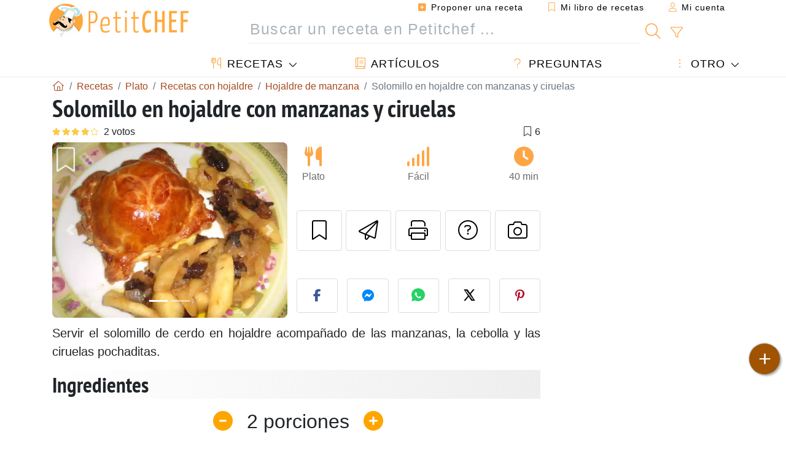

--- FILE ---
content_type: text/html; charset=utf-8
request_url: https://www.google.com/recaptcha/api2/aframe
body_size: 268
content:
<!DOCTYPE HTML><html><head><meta http-equiv="content-type" content="text/html; charset=UTF-8"></head><body><script nonce="kL5Kiap2ZjTyCcgrJKFj6Q">/** Anti-fraud and anti-abuse applications only. See google.com/recaptcha */ try{var clients={'sodar':'https://pagead2.googlesyndication.com/pagead/sodar?'};window.addEventListener("message",function(a){try{if(a.source===window.parent){var b=JSON.parse(a.data);var c=clients[b['id']];if(c){var d=document.createElement('img');d.src=c+b['params']+'&rc='+(localStorage.getItem("rc::a")?sessionStorage.getItem("rc::b"):"");window.document.body.appendChild(d);sessionStorage.setItem("rc::e",parseInt(sessionStorage.getItem("rc::e")||0)+1);localStorage.setItem("rc::h",'1769396094819');}}}catch(b){}});window.parent.postMessage("_grecaptcha_ready", "*");}catch(b){}</script></body></html>

--- FILE ---
content_type: application/javascript; charset=utf-8
request_url: https://fundingchoicesmessages.google.com/f/AGSKWxULiS9mM5GAYLN8i1DFmJ8DEdlYmlfziOhjmm7EIhVdF2fUg0aSRMMo72UhVCg7_Yctz91-sKOlAf2Py2Kjzd3qMGqZ9aj0teZFZp4ZCWEAquE8CnSmjkDuhsjYq1hhvbp60iwJCkjoozk3ks8YE0F4sTr70fXRNVIMRBRGRXO8IjzyDTpO82_NxBhc/_/400x297./prerollads./adhese.=adimg&impression=/adv_link.
body_size: -1288
content:
window['c2d486a5-5742-4667-8e5b-87da03e31f10'] = true;